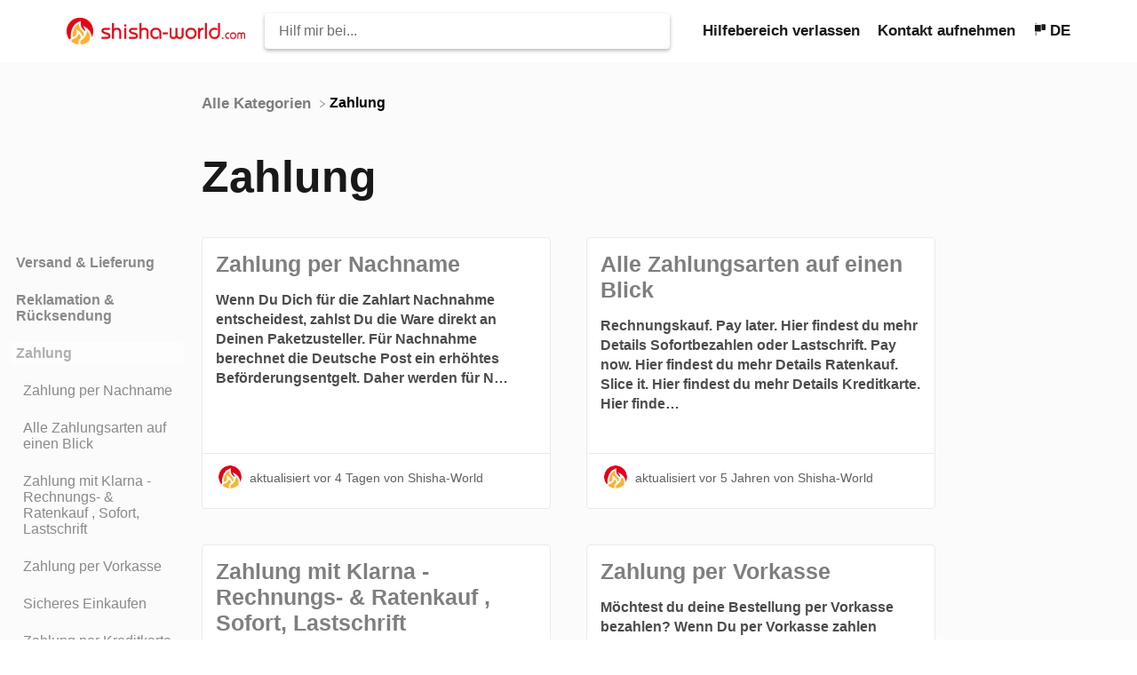

--- FILE ---
content_type: text/html; charset=utf-8
request_url: https://support.shisha-world.com/l/de/zahlung
body_size: 10640
content:
<!DOCTYPE html>

<html lang="de">
  <head>
        <title>Zahlung - FAQ | shisha-world.com</title>
    

      <meta name="description" content="Hier findest du Informationen rund um das Thema Bezahlung bei Shisha-World.">

    <meta name="viewport" content="width=device-width, initial-scale=1">

      <link rel="shortcut icon" href="https://files.helpdocs.io/qpgxiq523h/favico.png">




      <link rel="canonical" href="https://support.shisha-world.com/l/de/zahlung">

              <link rel="alternate" href="https://support.shisha-world.com/l/de/zahlung" hreflang="de" />
          
                    <link rel="alternate" href="https://support.shisha-world.com/l/en/payments" hreflang="en" />
          
      




    <link rel="stylesheet" href="https://cdn.helpdocs.io/css/highlightjs-github-gist.min.css?v=1765798018" async>

    <link rel="stylesheet" href="https://cdn.helpdocs.io/css/v4/bars.min.css?v=1765798018">

      <style>
        /* Apply background colors as #fff */
#homeBanner {
  background-color: #fff;
}
/* Apply background colors as #7f7f7f */
.contactPopup .cpSubmit,
#doorbell-submit-button,
.cc-revoke, .cc-allow {
  background-color: #7f7f7f;
}

/* Apply color as #7f7f7f */
.langLink,
.cCardIcon, .cCardTitle, .aCardTitle, .spCardTitle,
.snmenu a.sidebar-category:hover, .snmenu a.sidebar-article:hover,
#tableOfContents a:hover,
.bcList a,
#articleBody a,
#articleBody ul > li::before,
.inline-code,
code,
.cpCheck:after,
.cc-link {
  color: #7f7f7f;
}

/* Apply color as #191919 */
.hnBrand,
.hnItems a,
.hnItem a,
.contactPopup .cpSubmit,
.scTitle, .taTitle, .faTitle,
.faCardTitle, .taCardTitle,
.taHit, .faHit,
#doorbell-submit-button,
.cc-revoke, .cc-allow {
  color: #191919;
}

/* Apply border-color as #fff */
.contactPopup .cpName input:hover,
.contactPopup .cpEmail input:hover,
.contactPopup .cpTextarea textarea:hover,
.contactPopup .cpName input:focus,
.contactPopup .cpEmail input:focus,
.contactPopup .cpTextarea textarea:focus,
#prevNext .pnPrev:hover,
#prevNext .pnNext:hover {
  border-color: #fff;
}

/* Apply border-top-color as #7f7f7f */
.cc-window {
  border-top-color: #7f7f7f !important;
}

/* Apply border-color as #7f7f7f */
#articleBody blockquote {
  border-color: #7f7f7f;
}

/* Apply color as #656565 */
#articleBody ol > li:before,
.snmenu a.sidebar-category p.expanded, .snmenu a.sidebar-article.current p,
.ticket-deflection-result a,
.cc-dismiss, .cc-deny {
  color: #656565;
}

@media only screen and (max-width: 1000px) {
  .hnItem a {
    color: #656565;
  }
}

/* Apply background-color as #ffffff */
#articleBody ol > li:before,
.snmenu a.sidebar-category p.expanded, .snmenu a.sidebar-article.current p,
.cc-dismiss, .cc-deny {
  background-color: rgba(255, 255, 255);
}

/* Apply border-color as #ffffff */
#articleBody ol > li:after {
  border: 1px solid rgba(255, 255, 255);
}

#articleBody details {
  background-color: rgba(127, 127, 127,.15);
}

#articleBody details summary {
  color: #999999 !important;
}

#articleBody details summary:focus {
  outline: 1px auto #7f7f7f !important;
}

#articleBody a.articleButton button {
  background-color: #fff;
  border-color: #cccccc;
  color: #191919;
}
#articleBody a.articleButton button:hover {
  background-color: #cccccc;
}
#articleBody a.articleButton button:focus {
  outline: 5px auto #656565 !important;
}

/* Apply fill as #7f7f7f */
.fbPositiveIcon:hover .fbHighlightFill,
.fbNeutralIcon:hover .fbHighlightFill,
.fbNegativeIcon:hover .fbHighlightFill {
  fill: #7f7f7f;
}

/* Apply stroke as #7f7f7f */
.fbPositiveIcon:hover .fbHighlightStroke,
.fbNeutralIcon:hover .fbHighlightStroke,
.fbNegativeIcon:hover .fbHighlightStroke {
  stroke: #7f7f7f;
}

/* Apply fill as #191919 */
.hnLangFlag {
  fill: #191919;
}

/* Apply fill as #7f7f7f */
.aCardFeaturedIcon {
  fill: #7f7f7f;
}
      </style>

        <style>
          #articleBody ol > li:before {

	background-color: #161F28;
	color: #FFFFFF;
    counter-increment: li;
    position: absolute;
    top: 7px;
    left: -2em;
    box-sizing: border-box;
    width: 1.5em;
    height: 1.5em;
    margin-right: .2em;
    margin-top: .4em;
    border-style: none;
    border-radius: 50%;
    line-height: 1.4em;
    text-align: center;
    z-index: 2;

}

#articleBody ol > li:after {
    border: 1px solid #161F28;
}

a {
    font-weight: 700;
    opacity: 1;
  	text-decoration: underline solid #000000;
}

 #articleBody a {
    color: #000;
    text-decoration: underline solid #000000!Important;
}
        </style>
    

    

    <script>
      var hasIcon = [
          false,
          false,
          false,
          false,
          false,
          false,
          false,
          false,
      ].reduce(function (acc, cur) { return acc = acc || cur; }, false);
      if (hasIcon) {
        document.head.insertAdjacentHTML('beforeend', '<link rel="stylesheet" href="https://cdn.helpdocs.io/css/font-awesome.min.css?v=1765798018">');
      }
    </script>

    


        <!-- Google Analytics -->
          <script>
            (function(i,s,o,g,r,a,m){i['GoogleAnalyticsObject']=r;i[r]=i[r]||function(){
            (i[r].q=i[r].q||[]).push(arguments)},i[r].l=1*new Date();a=s.createElement(o),
            m=s.getElementsByTagName(o)[0];a.async=1;a.src=g;m.parentNode.insertBefore(a,m)
            })(window,document,'script','https://www.google-analytics.com/analytics.js','ga');
            ga('create', 'UA-116278646-1', 'auto');
            ga('send', 'pageview');
          </script>
      




    

    <meta property="hd-render" content="hbs">
  </head>

  <body
    data-article-id="undefined"
    data-category-id="b4cik79ok8"
    data-search-term="undefined"
    data-original-search-term="undefined"
    data-search-result-count="undefined"
    data-language-code="de"
    data-default-language-code="de"
    data-account-id="qpgxiq523h"
    data-domain="support.shisha-world.com"
    data-home-path="/"
    data-search-placeholder="Hilf mir bei..."
    data-see-more-results-string="Zeige mehr Ergebnisse"
    data-no-articles-found-string="Keine Beiträge gefunden"
  >

    <div id="main" data-hd-template="barsv4">
      <div id="overlay"></div>
      <section id="homeBanner">
      
        <!-- Main navigation bar -->
        <header id="homeNav">
          <nav role="navigation">
            <!-- Logo and brand -->
            <a class="hnBranding navLeft" href="/l/de">
                <img class="hnLogo" aria-label=" Logo" src="https://files.helpdocs.io/qpgxiq523h/logo.PNG?t=1596709830426" alt=" Logo" />
                    </a>
      
              <!-- Search bar -->
              <section id="search-container" class="smallSearchContainer" aria-label="Search section" >
                <div class="smallInstantSearch" id="instant-search">
                  <form action="/search" method="GET">
                    <label><input id="hd-query" name="query" placeholder="Hilf mir bei..." autocomplete="off" autocorrect="off" autocapitalize="off" aria-label="Hilf mir bei... search bar"></label>
                  </form>
                </div>
      
                <!-- Search results -->
                <section id="searchresults"  class="smallSearchHits" aria-label="Search results">
                  <div class="srHits" id="hits" aria-label="Search hit"></div>
                </section>
      
              </section>
      
            <!-- Navigation links -->
            <div class="hnItems navRightItems">
              <ul class="hnList">
                          
                    <li class="hnItem" href="#">
                      <a class="hnLink" rel="noreferrer" href="https://www.shisha-world.com" target="_blank" aria-label="Hilfebereich verlassen navigation item (opens in new tab)">
                        Hilfebereich verlassen
                      </a>
                    </li>
                
                <li class="hnItem contactButton" href="#" aria-label="Kontakt aufnehmen">
                  
                  
                  
                  
                  
                        <a
                          id="contact-modal-trigger"
                          class="btn btn-primary btn-contact nav-link"
                          role="button"
                          href="#"
                          data-toggle="modal"
                          data-target="#contact-modal"
                          data-popup-trigger="contact-modal"
                        >Kontakt aufnehmen</a>
                    
                </li> <!-- Contact button -->
                  <!-- Language switcher -->
                  <li data-popup-trigger="language" class="hnItem languageSwitcher" href="#" aria-label="Language switcher">
                    <a class="hnLink hnLang" href="#">
                      <svg class="hnLangFlag" height="15" viewBox="0 0 20 20" width="15" xmlns="http://www.w3.org/2000/svg" xmlns:xlink="http://www.w3.org/1999/xlink">
                        <clipPath id="hnLangClip">
                          <path d="m0 0h24v24h-24z"/>
                        </clipPath>
                        <g clip-path="url(#a)">
                          <path d="m0 0h5a1 1 0 0 1 1 1v7a1 1 0 0 1 -1 1h-5a0 0 0 0 1 0 0v-9a0 0 0 0 1 0 0z" transform="translate(14 3)"/>
                          <path d="m1 0h8a0 0 0 0 1 0 0v10a0 0 0 0 1 0 0h-8a1 1 0 0 1 -1-1v-8a1 1 0 0 1 1-1z" transform="translate(4 4)"/>
                          <path d="m0 0h1v2h-1z" transform="translate(5 1)"/>
                          <path d="m0 0h1v8h-1z" transform="translate(5 15)"/>
                        </g>
                      </svg>
                      <span class="hnLangCode">de</span>
                    </a>
                  </li>
              </ul>
            </div>
      
            <div data-popup-body="language" class="languageSwitcherPopup popup">
              <ul class="languageList">
                        <li class="langItem" href="#">
                          <a class="langLink" href="/l/de/zahlung" aria-label="Switch to German">
                            German
                          </a>
                        </li>
                                
                        <li class="langItem" href="#">
                          <a class="langLink" href="/l/en/payments" aria-label="Switch to English">
                            English
                          </a>
                        </li>
                                
              </ul>
            </div>
      
            <!-- Mobile navigation -->
            <a data-popup-trigger="mobile-nav" href="#" class="hnMobileNavButton" aria-label="Mobile navigation">
              <svg height="14" viewBox="0 0 20 14" width="20" xmlns="http://www.w3.org/2000/svg">
                <g class="hnMobileIcon" fill="none" stroke="none" stroke-width="2">
                  <path class="hnMobileIconTopBar" d="m0 1h20"/>
                  <path class="hnMobileIconBottomBar" d="m0 13h20"/>
                </g>
              </svg>
            </a>
            <div data-popup-body="mobile-nav" class="hnMobileItems mobileMenuPopup popup" aria-label="Mobile navigation popup">
              <ul class="hnList">
                    <li class="hnItem" href="#">
                      <a class="hnLink" href="https://www.shisha-world.com" target="_blank" aria-label="Hilfebereich verlassen navigation item">
                        Hilfebereich verlassen
                      </a>
                    </li>
                
                <li class="hnItem contactButton" href="#" aria-label="Kontakt aufnehmen">
                  
                  
                  
                  
                  
                        <a
                          id="contact-modal-trigger"
                          class="btn btn-primary btn-contact nav-link"
                          role="button"
                          href="#"
                          data-toggle="modal"
                          data-target="#contact-modal"
                          data-popup-trigger="contact-modal"
                        >Kontakt aufnehmen</a>
                    
                </li> <!-- Contact button -->
                  <!-- Language switcher -->
                  <li data-popup-trigger="language" class="hnItem languageSwitcher" href="#">
                    <a class="hnLink hnLang" href="#" aria-label="Switch language">
                      <span class="hnLangCode">de</span>
                    </a>
                  </li>
              </ul>
            </div>
      
          </nav>
        </header>
      
      </section>
      
      
      <div class="container-fluid">
        <div id="content">
          
          <main id="categoryContent" class="three-col-center-focused-grid">
            <section id="breadcrumbs">
          		<!-- Breadcrumbs -->
          		<div class="bcList">
          			<ol vocab="https://schema.org/" typeof="BreadcrumbList">
          				<li property="itemListElement" typeof="ListItem">
                    <a property="item" typeof="WebPage" href="/l/de" aria-label="Breadcrumb link to Alle Kategorien">
                      <span property="name">Alle Kategorien</span>
                    </a>
                    <meta property="position" content="1" />
                    <svg class="bcIcon" height="8" viewBox="0 0 6 8" width="6" xmlns="http://www.w3.org/2000/svg">
                      <path d="m-19.594 240 5 3.575-5 3.425" fill="none" stroke="#808080" stroke-linecap="round" stroke-linejoin="round" transform="translate(20.094 -239.5)"/>
                    </svg>
                        
                          <i class="fa fa-folder breadcrumb-icon"></i>
                            <span property="name">&#8203;Zahlung</span>
          				</li>
                  <li>
                    <span></span>
                  </li>
          			</ol>
          		</div>
          	</section>
          
            <!-- Side navigation -->
          	<div id="sidenav" class="categoriesSidenav">
          		<div class="snmenu three-col-left stickOnScroll">
          			  <div id="sidebar">
          			          <a
          			            class="sidebar-category"
          			            href="#category-1mh98tumes-items"
          			            aria-expanded="false"
          			            aria-controls="category-1mh98tumes-items"
          			          >
          			            <p
          			              id="category-1mh98tumes-title"
          			              style="margin-left: 0em !important;"
          			              onclick="toggleCategoryIcon(event, '1mh98tumes')"
          			              aria-label="Category Versand &amp; Lieferung"
          			            >
          			              Versand &amp; Lieferung
          			            </p>
          			          </a>
          			          <div
          			            id="category-1mh98tumes-items"
          			            class="collapse"
          			            data-toggle="collapse"
          			          >
          			        
          			              <a
          			                class="sidebar-article"
          			                href="/l/de/versand-lieferung/in-welche-l-nder-liefert-shisha-world"
          			                onclick="window.location.href='/l/de/versand-lieferung/in-welche-l-nder-liefert-shisha-world'"
          			                aria-label="Article In welche Länder liefert Shisha-World?"
          			              >
          			                <p style="margin-left: 0.5em !important;">
          			                  In welche Länder liefert Shisha-World?
          			                </p>
          			              </a>
          			              <a
          			                class="sidebar-article"
          			                href="/l/de/versand-lieferung/wie-funktioniert-der-versand-bei-shisha-world"
          			                onclick="window.location.href='/l/de/versand-lieferung/wie-funktioniert-der-versand-bei-shisha-world'"
          			                aria-label="Article Wie funktioniert der Versand bei Shisha-World"
          			              >
          			                <p style="margin-left: 0.5em !important;">
          			                  Wie funktioniert der Versand bei Shisha-World
          			                </p>
          			              </a>
          			              <a
          			                class="sidebar-article"
          			                href="/l/de/versand-lieferung/sendungsverfolgung"
          			                onclick="window.location.href='/l/de/versand-lieferung/sendungsverfolgung'"
          			                aria-label="Article Sendungsverfolgung"
          			              >
          			                <p style="margin-left: 0.5em !important;">
          			                  Sendungsverfolgung
          			                </p>
          			              </a>
          			              <a
          			                class="sidebar-article"
          			                href="/l/de/versand-lieferung/welche-versandarten-gibt-es-bei-shisha-world"
          			                onclick="window.location.href='/l/de/versand-lieferung/welche-versandarten-gibt-es-bei-shisha-world'"
          			                aria-label="Article Welche Versandarten gibt es bei Shisha-World"
          			              >
          			                <p style="margin-left: 0.5em !important;">
          			                  Welche Versandarten gibt es bei Shisha-World
          			                </p>
          			              </a>
          			              <a
          			                class="sidebar-article"
          			                href="/l/de/versand-lieferung/ich-habe-ein-besch-digtes-paket-erhalten"
          			                onclick="window.location.href='/l/de/versand-lieferung/ich-habe-ein-besch-digtes-paket-erhalten'"
          			                aria-label="Article Ich habe ein beschädigtes Paket erhalten"
          			              >
          			                <p style="margin-left: 0.5em !important;">
          			                  Ich habe ein beschädigtes Paket erhalten
          			                </p>
          			              </a>
          			              <a
          			                class="sidebar-article"
          			                href="/l/de/versand-lieferung/lieferung-an-eine-packstation"
          			                onclick="window.location.href='/l/de/versand-lieferung/lieferung-an-eine-packstation'"
          			                aria-label="Article Lieferung an eine Packstation"
          			              >
          			                <p style="margin-left: 0.5em !important;">
          			                  Lieferung an eine Packstation
          			                </p>
          			              </a>
          			          </div>
          			      
          			          <a
          			            class="sidebar-category"
          			            href="#category-6bgwlhmm5l-items"
          			            aria-expanded="false"
          			            aria-controls="category-6bgwlhmm5l-items"
          			          >
          			            <p
          			              id="category-6bgwlhmm5l-title"
          			              style="margin-left: 0em !important;"
          			              onclick="toggleCategoryIcon(event, '6bgwlhmm5l')"
          			              aria-label="Category Reklamation &amp; Rücksendung"
          			            >
          			              Reklamation &amp; Rücksendung
          			            </p>
          			          </a>
          			          <div
          			            id="category-6bgwlhmm5l-items"
          			            class="collapse"
          			            data-toggle="collapse"
          			          >
          			        
          			              <a
          			                class="sidebar-article"
          			                href="/l/de/reklamation-ruecksendung/100-tage-r-ckgaberecht"
          			                onclick="window.location.href='/l/de/reklamation-ruecksendung/100-tage-r-ckgaberecht'"
          			                aria-label="Article 100 Tage Rückgaberecht"
          			              >
          			                <p style="margin-left: 0.5em !important;">
          			                  100 Tage Rückgaberecht
          			                </p>
          			              </a>
          			              <a
          			                class="sidebar-article"
          			                href="/l/de/reklamation-ruecksendung/wie-sende-ich-einen-artikel-zur-ck"
          			                onclick="window.location.href='/l/de/reklamation-ruecksendung/wie-sende-ich-einen-artikel-zur-ck'"
          			                aria-label="Article Wie sende ich einen Artikel zurück?"
          			              >
          			                <p style="margin-left: 0.5em !important;">
          			                  Wie sende ich einen Artikel zurück?
          			                </p>
          			              </a>
          			              <a
          			                class="sidebar-article"
          			                href="/l/de/reklamation-ruecksendung/wann-wird-meine-r-cksendung-gutgeschrieben"
          			                onclick="window.location.href='/l/de/reklamation-ruecksendung/wann-wird-meine-r-cksendung-gutgeschrieben'"
          			                aria-label="Article Wann wird meine Rücksendung gutgeschrieben?"
          			              >
          			                <p style="margin-left: 0.5em !important;">
          			                  Wann wird meine Rücksendung gutgeschrieben?
          			                </p>
          			              </a>
          			              <a
          			                class="sidebar-article"
          			                href="/l/de/reklamation-ruecksendung/reklamation"
          			                onclick="window.location.href='/l/de/reklamation-ruecksendung/reklamation'"
          			                aria-label="Article Reklamation"
          			              >
          			                <p style="margin-left: 0.5em !important;">
          			                  Reklamation
          			                </p>
          			              </a>
          			              <a
          			                class="sidebar-article"
          			                href="/l/de/reklamation-ruecksendung/wie-kann-ich-meinen-einkauf-widerrufen"
          			                onclick="window.location.href='/l/de/reklamation-ruecksendung/wie-kann-ich-meinen-einkauf-widerrufen'"
          			                aria-label="Article Wie kann ich meinen Einkauf widerrufen?"
          			              >
          			                <p style="margin-left: 0.5em !important;">
          			                  Wie kann ich meinen Einkauf widerrufen?
          			                </p>
          			              </a>
          			              <a
          			                class="sidebar-article"
          			                href="/l/de/reklamation-ruecksendung/ich-habe-einen-artikel-erhalten-den-ich-nicht-bestellt-habe"
          			                onclick="window.location.href='/l/de/reklamation-ruecksendung/ich-habe-einen-artikel-erhalten-den-ich-nicht-bestellt-habe'"
          			                aria-label="Article Ich habe einen Artikel erhalten, den ich nicht bestellt habe"
          			              >
          			                <p style="margin-left: 0.5em !important;">
          			                  Ich habe einen Artikel erhalten, den ich nicht bestellt habe
          			                </p>
          			              </a>
          			              <a
          			                class="sidebar-article"
          			                href="/l/de/reklamation-ruecksendung/r-ckerstattung-von-geschenkgutscheinen"
          			                onclick="window.location.href='/l/de/reklamation-ruecksendung/r-ckerstattung-von-geschenkgutscheinen'"
          			                aria-label="Article Rückerstattung von Geschenkgutscheinen"
          			              >
          			                <p style="margin-left: 0.5em !important;">
          			                  Rückerstattung von Geschenkgutscheinen
          			                </p>
          			              </a>
          			          </div>
          			      
          			          <a
          			            class="sidebar-category current"
          			            href="#category-b4cik79ok8-items"
          			            aria-expanded="false"
          			            aria-controls="category-b4cik79ok8-items"
          			          >
          			            <p
          			              id="category-b4cik79ok8-title"
          			              style="margin-left: 0em !important;"
          			                class="expanded"
          			              onclick="toggleCategoryIcon(event, 'b4cik79ok8')"
          			              aria-label="Category Zahlung"
          			            >
          			              Zahlung
          			            </p>
          			          </a>
          			          <div
          			            id="category-b4cik79ok8-items"
          			            class="collapse in "
          			            data-toggle="collapse"
          			          >
          			        
          			              <a
          			                class="sidebar-article"
          			                href="/l/de/zahlung/zahlung-per-nachnahme"
          			                onclick="window.location.href='/l/de/zahlung/zahlung-per-nachnahme'"
          			                aria-label="Article Zahlung per Nachname"
          			              >
          			                <p style="margin-left: 0.5em !important;">
          			                  Zahlung per Nachname
          			                </p>
          			              </a>
          			              <a
          			                class="sidebar-article"
          			                href="/l/de/zahlung/alle-zahlungsarten-auf-einen-blick"
          			                onclick="window.location.href='/l/de/zahlung/alle-zahlungsarten-auf-einen-blick'"
          			                aria-label="Article Alle Zahlungsarten auf einen Blick"
          			              >
          			                <p style="margin-left: 0.5em !important;">
          			                  Alle Zahlungsarten auf einen Blick
          			                </p>
          			              </a>
          			              <a
          			                class="sidebar-article"
          			                href="/l/de/zahlung/zahlung-mit-klarna-rechnungs-ratenkauf-sofort-lastschrift"
          			                onclick="window.location.href='/l/de/zahlung/zahlung-mit-klarna-rechnungs-ratenkauf-sofort-lastschrift'"
          			                aria-label="Article Zahlung mit Klarna - Rechnungs- &amp; Ratenkauf , Sofort, Lastschrift"
          			              >
          			                <p style="margin-left: 0.5em !important;">
          			                  Zahlung mit Klarna - Rechnungs- &amp; Ratenkauf , Sofort, Lastschrift
          			                </p>
          			              </a>
          			              <a
          			                class="sidebar-article"
          			                href="/l/de/zahlung/zahlung-per-vorkasse"
          			                onclick="window.location.href='/l/de/zahlung/zahlung-per-vorkasse'"
          			                aria-label="Article Zahlung per Vorkasse"
          			              >
          			                <p style="margin-left: 0.5em !important;">
          			                  Zahlung per Vorkasse
          			                </p>
          			              </a>
          			              <a
          			                class="sidebar-article"
          			                href="/l/de/zahlung/sicheres-einkaufen"
          			                onclick="window.location.href='/l/de/zahlung/sicheres-einkaufen'"
          			                aria-label="Article Sicheres Einkaufen"
          			              >
          			                <p style="margin-left: 0.5em !important;">
          			                  Sicheres Einkaufen
          			                </p>
          			              </a>
          			              <a
          			                class="sidebar-article"
          			                href="/l/de/zahlung/zahlung-per-kreditkarte"
          			                onclick="window.location.href='/l/de/zahlung/zahlung-per-kreditkarte'"
          			                aria-label="Article Zahlung per Kreditkarte"
          			              >
          			                <p style="margin-left: 0.5em !important;">
          			                  Zahlung per Kreditkarte
          			                </p>
          			              </a>
          			          </div>
          			      
          			          <a
          			            class="sidebar-category"
          			            href="#category-542ww26cnb-items"
          			            aria-expanded="false"
          			            aria-controls="category-542ww26cnb-items"
          			          >
          			            <p
          			              id="category-542ww26cnb-title"
          			              style="margin-left: 0em !important;"
          			              onclick="toggleCategoryIcon(event, '542ww26cnb')"
          			              aria-label="Category Bestellung"
          			            >
          			              Bestellung
          			            </p>
          			          </a>
          			          <div
          			            id="category-542ww26cnb-items"
          			            class="collapse"
          			            data-toggle="collapse"
          			          >
          			        
          			              <a
          			                class="sidebar-article"
          			                href="/l/de/bestellung/wie-kann-ich-meine-bestellung-stornieren"
          			                onclick="window.location.href='/l/de/bestellung/wie-kann-ich-meine-bestellung-stornieren'"
          			                aria-label="Article Wie kann ich meine Bestellung stornieren?"
          			              >
          			                <p style="margin-left: 0.5em !important;">
          			                  Wie kann ich meine Bestellung stornieren?
          			                </p>
          			              </a>
          			              <a
          			                class="sidebar-article"
          			                href="/l/de/bestellung/was-muss-ich-beachten-wenn-ich-tabak-bestelle"
          			                onclick="window.location.href='/l/de/bestellung/was-muss-ich-beachten-wenn-ich-tabak-bestelle'"
          			                aria-label="Article Was muss ich beachten wenn ich Tabak bestelle?"
          			              >
          			                <p style="margin-left: 0.5em !important;">
          			                  Was muss ich beachten wenn ich Tabak bestelle?
          			                </p>
          			              </a>
          			              <a
          			                class="sidebar-article"
          			                href="/l/de/bestellung/bestellung-ndern-oder-stornieren"
          			                onclick="window.location.href='/l/de/bestellung/bestellung-ndern-oder-stornieren'"
          			                aria-label="Article Bestellung ändern oder stornieren"
          			              >
          			                <p style="margin-left: 0.5em !important;">
          			                  Bestellung ändern oder stornieren
          			                </p>
          			              </a>
          			              <a
          			                class="sidebar-article"
          			                href="/l/de/bestellung/meine-bestellungen"
          			                onclick="window.location.href='/l/de/bestellung/meine-bestellungen'"
          			                aria-label="Article Wo finde ich meine Bestellung"
          			              >
          			                <p style="margin-left: 0.5em !important;">
          			                  Wo finde ich meine Bestellung
          			                </p>
          			              </a>
          			              <a
          			                class="sidebar-article"
          			                href="/l/de/bestellung/bestellung-aufgeben"
          			                onclick="window.location.href='/l/de/bestellung/bestellung-aufgeben'"
          			                aria-label="Article Bestellung aufgeben"
          			              >
          			                <p style="margin-left: 0.5em !important;">
          			                  Bestellung aufgeben
          			                </p>
          			              </a>
          			              <a
          			                class="sidebar-article"
          			                href="/l/de/bestellung/wie-ndere-ich-meine-adresse"
          			                onclick="window.location.href='/l/de/bestellung/wie-ndere-ich-meine-adresse'"
          			                aria-label="Article Wie ändere ich meine Adresse?"
          			              >
          			                <p style="margin-left: 0.5em !important;">
          			                  Wie ändere ich meine Adresse?
          			                </p>
          			              </a>
          			          </div>
          			      
          			          <a
          			            class="sidebar-category"
          			            href="#category-1x1hqoud1c-items"
          			            aria-expanded="false"
          			            aria-controls="category-1x1hqoud1c-items"
          			          >
          			            <p
          			              id="category-1x1hqoud1c-title"
          			              style="margin-left: 0em !important;"
          			              onclick="toggleCategoryIcon(event, '1x1hqoud1c')"
          			              aria-label="Category Gutschein"
          			            >
          			              Gutschein
          			            </p>
          			          </a>
          			          <div
          			            id="category-1x1hqoud1c-items"
          			            class="collapse"
          			            data-toggle="collapse"
          			          >
          			        
          			              <a
          			                class="sidebar-article"
          			                href="/l/de/gutschein/was-sind-die-nutzungsbedingungen-f-r-geschenkgutscheine"
          			                onclick="window.location.href='/l/de/gutschein/was-sind-die-nutzungsbedingungen-f-r-geschenkgutscheine'"
          			                aria-label="Article Was sind die Nutzungsbedingungen für Geschenkgutscheine?"
          			              >
          			                <p style="margin-left: 0.5em !important;">
          			                  Was sind die Nutzungsbedingungen für Geschenkgutscheine?
          			                </p>
          			              </a>
          			              <a
          			                class="sidebar-article"
          			                href="/l/de/gutschein/ich-habe-probleme-meinen-gutscheincode-einzul-sen"
          			                onclick="window.location.href='/l/de/gutschein/ich-habe-probleme-meinen-gutscheincode-einzul-sen'"
          			                aria-label="Article Ich habe Probleme, meinen Gutscheincode einzulösen"
          			              >
          			                <p style="margin-left: 0.5em !important;">
          			                  Ich habe Probleme, meinen Gutscheincode einzulösen
          			                </p>
          			              </a>
          			              <a
          			                class="sidebar-article"
          			                href="/l/de/gutschein/wie-l-se-ich-einen-geschenkgutschein-ein"
          			                onclick="window.location.href='/l/de/gutschein/wie-l-se-ich-einen-geschenkgutschein-ein'"
          			                aria-label="Article Wie löse ich einen Geschenkgutschein ein?"
          			              >
          			                <p style="margin-left: 0.5em !important;">
          			                  Wie löse ich einen Geschenkgutschein ein?
          			                </p>
          			              </a>
          			              <a
          			                class="sidebar-article"
          			                href="/l/de/gutschein/kann-ich-meinen-geschenkgutschein-nachtr-glich-einl-sen"
          			                onclick="window.location.href='/l/de/gutschein/kann-ich-meinen-geschenkgutschein-nachtr-glich-einl-sen'"
          			                aria-label="Article Kann ich meinen Geschenkgutschein nachträglich einlösen?"
          			              >
          			                <p style="margin-left: 0.5em !important;">
          			                  Kann ich meinen Geschenkgutschein nachträglich einlösen?
          			                </p>
          			              </a>
          			          </div>
          			      
          			          <a
          			            class="sidebar-category"
          			            href="#category-n4qw664a4n-items"
          			            aria-expanded="false"
          			            aria-controls="category-n4qw664a4n-items"
          			          >
          			            <p
          			              id="category-n4qw664a4n-title"
          			              style="margin-left: 0em !important;"
          			              onclick="toggleCategoryIcon(event, 'n4qw664a4n')"
          			              aria-label="Category Kundenkonto"
          			            >
          			              Kundenkonto
          			            </p>
          			          </a>
          			          <div
          			            id="category-n4qw664a4n-items"
          			            class="collapse"
          			            data-toggle="collapse"
          			          >
          			        
          			              <a
          			                class="sidebar-article"
          			                href="/l/de/kundenkonto/sind-meine-login-daten-auf-shisha-world-gesch-tzt"
          			                onclick="window.location.href='/l/de/kundenkonto/sind-meine-login-daten-auf-shisha-world-gesch-tzt'"
          			                aria-label="Article Sind meine Login-Daten auf Shisha-World geschützt?"
          			              >
          			                <p style="margin-left: 0.5em !important;">
          			                  Sind meine Login-Daten auf Shisha-World geschützt?
          			                </p>
          			              </a>
          			              <a
          			                class="sidebar-article"
          			                href="/l/de/kundenkonto/wie-ndere-ich-meine-benutzerdaten"
          			                onclick="window.location.href='/l/de/kundenkonto/wie-ndere-ich-meine-benutzerdaten'"
          			                aria-label="Article Wie ändere ich meine Benutzerdaten?"
          			              >
          			                <p style="margin-left: 0.5em !important;">
          			                  Wie ändere ich meine Benutzerdaten?
          			                </p>
          			              </a>
          			              <a
          			                class="sidebar-article"
          			                href="/l/de/kundenkonto/wie-logge-ich-mich-aus"
          			                onclick="window.location.href='/l/de/kundenkonto/wie-logge-ich-mich-aus'"
          			                aria-label="Article Wie logge ich mich aus?"
          			              >
          			                <p style="margin-left: 0.5em !important;">
          			                  Wie logge ich mich aus?
          			                </p>
          			              </a>
          			              <a
          			                class="sidebar-article"
          			                href="/l/de/kundenkonto/meine-gutscheine"
          			                onclick="window.location.href='/l/de/kundenkonto/meine-gutscheine'"
          			                aria-label="Article Meine Gutscheine"
          			              >
          			                <p style="margin-left: 0.5em !important;">
          			                  Meine Gutscheine
          			                </p>
          			              </a>
          			              <a
          			                class="sidebar-article"
          			                href="/l/de/kundenkonto/passwort-vergessen"
          			                onclick="window.location.href='/l/de/kundenkonto/passwort-vergessen'"
          			                aria-label="Article Passwort vergessen"
          			              >
          			                <p style="margin-left: 0.5em !important;">
          			                  Passwort vergessen
          			                </p>
          			              </a>
          			          </div>
          			      
          			          <a
          			            class="sidebar-category"
          			            href="#category-pqbqmbnl4y-items"
          			            aria-expanded="false"
          			            aria-controls="category-pqbqmbnl4y-items"
          			          >
          			            <p
          			              id="category-pqbqmbnl4y-title"
          			              style="margin-left: 0em !important;"
          			              onclick="toggleCategoryIcon(event, 'pqbqmbnl4y')"
          			              aria-label="Category Allgemeine Fragen"
          			            >
          			              Allgemeine Fragen
          			            </p>
          			          </a>
          			          <div
          			            id="category-pqbqmbnl4y-items"
          			            class="collapse"
          			            data-toggle="collapse"
          			          >
          			        
          			              <a
          			                class="sidebar-article"
          			                href="/l/de/allgemeine-fragen/ab-wie-viel-jahren-kann-ich-bei-shisha-world-bestellen"
          			                onclick="window.location.href='/l/de/allgemeine-fragen/ab-wie-viel-jahren-kann-ich-bei-shisha-world-bestellen'"
          			                aria-label="Article Ab wie viel Jahren kann ich bei Shisha-World bestellen?"
          			              >
          			                <p style="margin-left: 0.5em !important;">
          			                  Ab wie viel Jahren kann ich bei Shisha-World bestellen?
          			                </p>
          			              </a>
          			          </div>
          			      
          			          <a
          			            class="sidebar-category"
          			            href="#category-uzl1pon9j9-items"
          			            aria-expanded="false"
          			            aria-controls="category-uzl1pon9j9-items"
          			          >
          			            <p
          			              id="category-uzl1pon9j9-title"
          			              style="margin-left: 0em !important;"
          			              onclick="toggleCategoryIcon(event, 'uzl1pon9j9')"
          			              aria-label="Category Größentabelle"
          			            >
          			              Größentabelle
          			            </p>
          			          </a>
          			          <div
          			            id="category-uzl1pon9j9-items"
          			            class="collapse"
          			            data-toggle="collapse"
          			          >
          			        
          			              <a
          			                class="sidebar-article"
          			                href="/l/de/grossentabelle/ausmesse-von-shisha-gl-sern-ohne-gewinde-aber-wie"
          			                onclick="window.location.href='/l/de/grossentabelle/ausmesse-von-shisha-gl-sern-ohne-gewinde-aber-wie'"
          			                aria-label="Article Ausmessen von Shisha-Gläsern ohne Gewinde - aber wie?"
          			              >
          			                <p style="margin-left: 0.5em !important;">
          			                  Ausmessen von Shisha-Gläsern ohne Gewinde - aber wie?
          			                </p>
          			              </a>
          			              <a
          			                class="sidebar-article"
          			                href="/l/de/grossentabelle/meine-tolle-gl-serliste"
          			                onclick="window.location.href='/l/de/grossentabelle/meine-tolle-gl-serliste'"
          			                aria-label="Article Ausmessen von Shisha-Gläsern mit Gewinde  - aber wie?"
          			              >
          			                <p style="margin-left: 0.5em !important;">
          			                  Ausmessen von Shisha-Gläsern mit Gewinde  - aber wie?
          			                </p>
          			              </a>
          			          </div>
          			      
          			  </div>
          			  <script>
          			    function toggleCategoryIcon(event, category_id) {
          			      var catTitleClass = document.getElementById(`category-${category_id}-title`);
          			      var catItemsClass = document.getElementById(`category-${category_id}-items`);
          			
          			      if (catTitleClass && catItemsClass) {
          			        if (catTitleClass.classList.contains('expanded')) {
          			          catTitleClass.classList.remove('expanded');
          			          catItemsClass.classList.remove('in');
          			          event.preventDefault();
          			        } else {
          			          catTitleClass.classList.add('expanded');
          			          catItemsClass.classList.add('in');
          			          event.preventDefault();
          			        }
          			      }
          			    }
          			  </script>
          		</div>
          	</div>
          
            <h1 class="cTitle">Zahlung</h1>
          
          	<section id="content" class="three-col-center">
          
          
              <section id="articles" class="three-col-center">
          
          
          
          
          
          
                
                      <a href="/l/de/zahlung/zahlung-per-nachnahme">
                        <div class="aArticle card" aria-label="Zahlung per Nachname article card">
                          <h4 class="aCardTitle cardTitle">
                            Zahlung per Nachname
                          </h4>
                          <p class="aCardDescription">Wenn Du Dich für die Zahlart Nachnahme entscheidest, zahlst Du die Ware direkt an Deinen Paketzusteller. Für Nachnahme berechnet die Deutsche Post ein erhöhtes Beförderungsentgelt. Daher werden für N…</p>
                          <div class="ahAuthorship authorship" aria-label="Shisha-World">
                            <div class="ahAuthorshipWrapper">
                              <div class="ahAuthor">
                                  <img class="ahAuthorshipAvatar authorshipAvatar" src="https://files.helpdocs.io/qpgxiq523h/other/1603807932458/ssw-logo-flame-300-px.png" alt="Shisha-World">
                              </div>
                              <div class="ahAuthorshipMeta">
                                <span class="ahAuthorshipTimestamp authorshipTimestamp">
                                  aktualisiert <time datetime="2026-01-22T08:14:33Z">22/1/2026</time>
                                </span>
                                  <span class="ahAuthorshipAuthor authorshipAuthor">
                                    von Shisha-World
                                  </span>
                              </div>
                            </div>
                          </div>
                        </div>
                      </a>
                  
          
                      <a href="/l/de/zahlung/alle-zahlungsarten-auf-einen-blick">
                        <div class="aArticle card" aria-label="Alle Zahlungsarten auf einen Blick article card">
                          <h4 class="aCardTitle cardTitle">
                            Alle Zahlungsarten auf einen Blick
                          </h4>
                          <p class="aCardDescription">Rechnungskauf. Pay later. Hier findest du mehr Details Sofortbezahlen oder Lastschrift. Pay now. Hier findest du mehr Details Ratenkauf. Slice it. Hier findest du mehr Details Kreditkarte. Hier finde…</p>
                          <div class="ahAuthorship authorship" aria-label="Shisha-World">
                            <div class="ahAuthorshipWrapper">
                              <div class="ahAuthor">
                                  <img class="ahAuthorshipAvatar authorshipAvatar" src="https://files.helpdocs.io/qpgxiq523h/other/1603807932458/ssw-logo-flame-300-px.png" alt="Shisha-World">
                              </div>
                              <div class="ahAuthorshipMeta">
                                <span class="ahAuthorshipTimestamp authorshipTimestamp">
                                  aktualisiert <time datetime="2020-11-09T18:40:25Z">9/11/2020</time>
                                </span>
                                  <span class="ahAuthorshipAuthor authorshipAuthor">
                                    von Shisha-World
                                  </span>
                              </div>
                            </div>
                          </div>
                        </div>
                      </a>
                  
          
                      <a href="/l/de/zahlung/zahlung-mit-klarna-rechnungs-ratenkauf-sofort-lastschrift">
                        <div class="aArticle card" aria-label="Zahlung mit Klarna - Rechnungs- &amp; Ratenkauf , Sofort, Lastschrift article card">
                          <h4 class="aCardTitle cardTitle">
                            Zahlung mit Klarna - Rechnungs- &amp; Ratenkauf , Sofort, Lastschrift
                          </h4>
                          <p class="aCardDescription">In Zusammenarbeit mit Klarna Bank AB (publ), Sveavägen 46, 111 34 Stockholm, Schweden, bieten wir die folgenden Zahlungsoptionen an. Die Zahlung erfolgt jeweils an Klarna: Rechnung: Die Zahlungsfrist…</p>
                          <div class="ahAuthorship authorship" aria-label="Shisha-World">
                            <div class="ahAuthorshipWrapper">
                              <div class="ahAuthor">
                                  <img class="ahAuthorshipAvatar authorshipAvatar" src="https://files.helpdocs.io/qpgxiq523h/other/1603807932458/ssw-logo-flame-300-px.png" alt="Shisha-World">
                              </div>
                              <div class="ahAuthorshipMeta">
                                <span class="ahAuthorshipTimestamp authorshipTimestamp">
                                  aktualisiert <time datetime="2025-01-28T12:15:56Z">28/1/2025</time>
                                </span>
                                  <span class="ahAuthorshipAuthor authorshipAuthor">
                                    von Shisha-World
                                  </span>
                              </div>
                            </div>
                          </div>
                        </div>
                      </a>
                  
          
                      <a href="/l/de/zahlung/zahlung-per-vorkasse">
                        <div class="aArticle card" aria-label="Zahlung per Vorkasse article card">
                          <h4 class="aCardTitle cardTitle">
                            Zahlung per Vorkasse
                          </h4>
                          <p class="aCardDescription">Möchtest du deine Bestellung per Vorkasse bezahlen? Wenn Du per Vorkasse zahlen möchtest, bekommst Du zusammen mit Deiner Bestellbestätigungs-Email unsere Bankverbindung mitgeteilt. Du hast 7 Tage Ze…</p>
                          <div class="ahAuthorship authorship" aria-label="Shisha-World">
                            <div class="ahAuthorshipWrapper">
                              <div class="ahAuthor">
                                  <img class="ahAuthorshipAvatar authorshipAvatar" src="https://files.helpdocs.io/qpgxiq523h/other/1603807932458/ssw-logo-flame-300-px.png" alt="Shisha-World">
                              </div>
                              <div class="ahAuthorshipMeta">
                                <span class="ahAuthorshipTimestamp authorshipTimestamp">
                                  aktualisiert <time datetime="2020-11-12T15:59:55Z">12/11/2020</time>
                                </span>
                                  <span class="ahAuthorshipAuthor authorshipAuthor">
                                    von Shisha-World
                                  </span>
                              </div>
                            </div>
                          </div>
                        </div>
                      </a>
                  
          
                      <a href="/l/de/zahlung/sicheres-einkaufen">
                        <div class="aArticle card" aria-label="Sicheres Einkaufen article card">
                          <h4 class="aCardTitle cardTitle">
                            Sicheres Einkaufen
                          </h4>
                          <p class="aCardDescription">Unsere Datenschutzrichtlinien. Wir halten uns an die geltenden Datenschutzbestimmungen und Gesetzesvorgaben! Deine angegebenen Daten verwenden wir nur für die Abwicklung von Bestellungen und zur Verb…</p>
                          <div class="ahAuthorship authorship" aria-label="Shisha-World">
                            <div class="ahAuthorshipWrapper">
                              <div class="ahAuthor">
                                  <img class="ahAuthorshipAvatar authorshipAvatar" src="https://files.helpdocs.io/qpgxiq523h/other/1603807932458/ssw-logo-flame-300-px.png" alt="Shisha-World">
                              </div>
                              <div class="ahAuthorshipMeta">
                                <span class="ahAuthorshipTimestamp authorshipTimestamp">
                                  aktualisiert <time datetime="2020-10-26T13:03:51Z">26/10/2020</time>
                                </span>
                                  <span class="ahAuthorshipAuthor authorshipAuthor">
                                    von Shisha-World
                                  </span>
                              </div>
                            </div>
                          </div>
                        </div>
                      </a>
                  
          
                      <a href="/l/de/zahlung/zahlung-per-kreditkarte">
                        <div class="aArticle card" aria-label="Zahlung per Kreditkarte article card">
                          <h4 class="aCardTitle cardTitle">
                            Zahlung per Kreditkarte
                          </h4>
                          <p class="aCardDescription">Bei uns kannst Du bequem und sicher mit Deiner Kreditkarte bezahlen. Wir akzeptieren Kreditkarten der Anbieter MasterCard und Visa. Deine Kreditkarte wird erst belastet, wenn Deine Bestellung verschi…</p>
                          <div class="ahAuthorship authorship" aria-label="Shisha-World">
                            <div class="ahAuthorshipWrapper">
                              <div class="ahAuthor">
                                  <img class="ahAuthorshipAvatar authorshipAvatar" src="https://files.helpdocs.io/qpgxiq523h/other/1603807932458/ssw-logo-flame-300-px.png" alt="Shisha-World">
                              </div>
                              <div class="ahAuthorshipMeta">
                                <span class="ahAuthorshipTimestamp authorshipTimestamp">
                                  aktualisiert <time datetime="2020-11-09T18:16:14Z">9/11/2020</time>
                                </span>
                                  <span class="ahAuthorshipAuthor authorshipAuthor">
                                    von Shisha-World
                                  </span>
                              </div>
                            </div>
                          </div>
                        </div>
                      </a>
                  
              </section>
          
            </section>
          </main>
          








  <style>
    footer .ftItems a {
      text-decoration: none !important;
      font-weight: 600 !important;
      color: #6F6F6F !important;
    }

    footer .ftLangFlag {
      fill: #6F6F6F !important;
    }
  </style>
  <footer
    style="display: -ms-grid !important; visibility: visible !important; display: grid !important; -ms-grid-columns: 1fr 1fr; grid-template-columns: 1fr 1fr; padding: 20px 70px !important; -webkit-box-align: center !important; -ms-flex-align: center !important; align-items: center !important; height: 100px !important; background-color: white; border-top: 1px solid #E6E6E6;"
  >
    <!-- Navigation links -->
    <div
      style="display: initial !important; visibility: visible !important; -ms-grid-column: 1 !important; grid-column: 1 !important; color: #6F6F6F !important;"
    >
      <a
        href="https://www.helpdocs.io?ref=hd"
        aria-label="Powered by HelpDocs"
        target="_blank"
        style="display: initial !important; visibility: visible !important;"
        aria-label="Opens in a new tab"
      >


              <a
                href="https://www.helpdocs.io?ref=hd"
                target="_blank"
                title="Powered by HelpDocs"
                style="display: initial !important; visibility: visible !important; text-decoration: none !important;"
              >
                <img
                  src="https://cdn.helpdocs.io/img/logo_grey.png?v=1765798018"
                  alt="Powered by HelpDocs"
                  style="display: initial !important; visibility: visible !important; filter: brightness(0.6) !important; max-height: 30px !important;"
                />
                <span style="position: absolute;width: 1px;clip: rect(0 0 0 0);overflow: hidden;white-space: nowrap;">(opens in a new tab)</span>
              </a>
          
                            
      </a>
    </div>
    <div
      class="ftItems navRightItems"
      style="-ms-grid-column: 2 !important; grid-column: 2 !important;"
    >
      <ul class="ftList">
            <li class="ftItem" href="#">
              <a class="ftLink" href="https://www.shisha-world.com" target="_blank">Hilfebereich verlassen</a>
            </li>
        
        <li class="ftItem contactButton" href="#">
          
          
          
          
          
                <a
                  id="contact-modal-trigger"
                  class="btn btn-primary btn-contact nav-link"
                  role="button"
                  href="#"
                  data-toggle="modal"
                  data-target="#contact-modal"
                  data-popup-trigger="contact-modal"
                >Kontakt aufnehmen</a>
            
        </li> <!-- Contact button -->
      </ul>
    </div>
  </footer>


          <!-- Back to top button -->
        	<button id="backToTop" aria-label="Go back to top of document" type="button" name="Top" title="Go to top">
        		<svg class="backToTopIcon" height="10" viewBox="0 0 23 13" width="20" xmlns="http://www.w3.org/2000/svg"><path d="m0 0 10 10.215-10 9.785" fill="none" stroke-linecap="round" stroke-linejoin="round" stroke-width="3" transform="matrix(0 -1 1 0 1.5 11.5)"></path></svg>
        	</button>
        </div>
      </div>
    </div>

    
      <script type="text/javascript">
        // ** Contact form functions **
        // - checkContactFields checks validity of contact fields
        // - showAnyDeflectArticles displays suggested articles if question
        // length is over 20 characters
        function checkContactFields() {
          var q = document.getElementById('question').value;
          var e = document.getElementById('email').value;
          var n = document.getElementById('name').value;
          var sub = document.getElementById('contact-form-submit');
          var re = /^(([^<>()[\]\\.,;:\s@\"]+(\.[^<>()[\]\\.,;:\s@\"]+)*)|(\".+\"))@((\[[0-9]{1,3}\.[0-9]{1,3}\.[0-9]{1,3}\.[0-9]{1,3}\])|(([a-zA-Z\-0-9]+\.)+[a-zA-Z]{2,}))$/
    
          if (q === "" || e === "" || n === "") {
            sub.disabled = true;
          } else if (!e.match(re)) {
            sub.disabled = true;
          } else {
            sub.disabled = false;
          }
        }
      </script>
    
      <div data-popup-body="contact-modal" id="contact-modal" class="contactPopup">
        <div class="contactContainer">
            <img class="cpLogo" aria-label=" Logo" src="https://files.helpdocs.io/qpgxiq523h/logo.PNG?t=1596709830426" alt=" Logo" />
          <h3 class="cpTitle">Kontakt aufnehmen</h3>
          <a data-popup-trigger="contact-modal" alt="Close contact modal" class="cpCloseLink" href="#">
            <svg class="cpCloseIcon" xmlns="http://www.w3.org/2000/svg" width="20" height="20" viewBox="0 0 14.667 14.668"><path d="M32.334-209.666,26-203.332l6.334-6.334L26-216l6.334,6.334L38.667-216l-6.334,6.334,6.334,6.334Z" transform="translate(-25 217)" fill="none" stroke="#707070" stroke-linecap="round" stroke-linejoin="round" stroke-width="2"/></svg>
          </a>
          <form
            id="contact-form"
            action="/contact"
            method="POST"
            data-article-id=""
            data-category-id="b4cik79ok8"
            data-search-term=""
          >
            <fieldset class="cpName">
              <input tabindex="1" onkeyup="checkContactFields()" id="name" name="name" type="text" placeholder="Max Mustermann">
            </fieldset>
            <fieldset class="cpEmail">
              <input tabindex="2" onkeyup="checkContactFields()" id="email" name="email" type="email" placeholder="max.mustermann@beispiel.de">
            </fieldset>
            <fieldset class="cpTextarea">
              <textarea tabindex="3" onkeyup="checkContactFields()" id="question" name="question" type="text" placeholder="Hilf mir bei..." rows="5"></textarea>
            </fieldset>
            <input id="noop" type="text" name="noop" style="display: none !important">
          </form>
          <button disabled tabindex="4" id="contact-form-submit" class="cpSubmit" type="button">Absenden</button>
        </div>
      </div>
    

    <script type="text/javascript" src="https://cdn.helpdocs.io/js/tether.min.js?v=1765798018"></script>
    <script type="text/javascript" src="https://cdn.helpdocs.io/js/js.cookie.min.js?v=1765798018"></script>

    <script type="text/javascript" src="https://cdn.helpdocs.io/js/highlight.min.js?v=1765798018"></script>


                                                            
                

    <script src="https://cdn.helpdocs.io/js/libs/hdanalytics.js?v=1765798018" type="text/javascript"></script>

    <script>
      window.hd_util_params = {
        disable_legacy_search_timers: true,
        enable_linking_headings: true,
        enable_zoomable_images: true,
        enable_back_to_top_button: true,
        enable_popups: true,
        enable_pre_languages: 'pre',
        relative_dates_selector: '.ahTime time, .aArticle .ahAuthorshipTimestamp time',
        search_article_template: `
          <div class="srHit scaleSmall">
            <a class="srLink" data-article-id="\{\{article_id\}\}" href="\{\{relative_url\}\}">
              <h4 class="srHitTitle"><span class="permissionedArticle">\{\{permissions\}\}</span>\{\{title\}\}</h4>
              <p class="srHitDescription">\{\{description\}\}</p>
            </a>
          </div>
        `
      };
    </script>

    <script src="https://cdn.helpdocs.io/js/libs/hdthemeutils.js?v=1765798018" type="text/javascript"></script>
    <script src="https://cdn.helpdocs.io/js/libs/instantsearch.js?v=1765798018" type="text/javascript"></script>

    

    <!-- General HelpDocs template scripts -->
    <script type="text/javascript" async>
      // Ensure page is loaded before executing scripts. Compatible with IE8+
      function ready(fn) {
        if (document.readyState != 'loading') {
          fn();
        } else if (document.addEventListener) {
          document.addEventListener('DOMContentLoaded', fn);
        } else {
          document.attachEvent('onreadystatechange', function() {
            if (document.readyState != 'loading') {
              fn();
            }
          });
        }
      }

      function addClass(el, className) {
        if (!el || !className) return;
        if (el.classList) {
          el.classList.add(className);
        } else {
          el.className += ' ' + className;
        }
      }

      function removeClass(el, className) {
        if (el.classList) {
          el.classList.remove(className);
        } else {
          el.className = el.className.replace(new RegExp('(^|\\b)' + className.split(' ').join('|') + '(\\b|$)', 'gi'), ' ');
        }
      }

      // Toggles menu bar SVG from 3 bars to a cross
      (function() {
        ready(function() {
          var mobileNav = document.querySelector('.hnMobileNavButton');
          var overlay = document.querySelector('#overlay');
          try {
            if (!mobileNav) return;
            mobileNav.addEventListener('click', function() {
              if (mobileNav && mobileNav.classList.contains('active')) {
                removeClass(mobileNav, 'active');
              } else {
                addClass(mobileNav, 'active');
              }
            });
            if (!overlay) return;
            overlay.addEventListener('click', function() {
              if (mobileNav && mobileNav.classList.contains('active')) {
                removeClass(mobileNav, 'active');
              }
            });
          } catch (e) {
            console.error(e);
          }
        });
      })();

      // ** Add class when only one row of categories to avoid stretched cards **
      (function() {
        ready(function() {
          try {
            var categories = document.getElementById('categories');
            if (!categories) return;
            var cards = categories.querySelectorAll('.card');
            var cardsLength = cards.length - 1;
            var firstCardTop = cards[0].offsetTop;
            var lastCardTop = cards[cardsLength].offsetTop;
            if (cards && firstCardTop === lastCardTop) addClass(categories, 'fewCategories');
          } catch (e) {
            console.error(e);
          }
        });
      })();
    </script>

  </body>
</html>


--- FILE ---
content_type: text/plain
request_url: https://www.google-analytics.com/j/collect?v=1&_v=j102&a=27516420&t=pageview&_s=1&dl=https%3A%2F%2Fsupport.shisha-world.com%2Fl%2Fde%2Fzahlung&ul=en-us%40posix&dt=Zahlung%20-%20FAQ%20%7C%20shisha-world.com&sr=1280x720&vp=1280x720&_u=IEBAAEABAAAAACAAI~&jid=826299399&gjid=1212551665&cid=1052681260.1769432037&tid=UA-116278646-1&_gid=1025057465.1769432037&_r=1&_slc=1&z=1962928650
body_size: -453
content:
2,cG-H28WL3GC5C